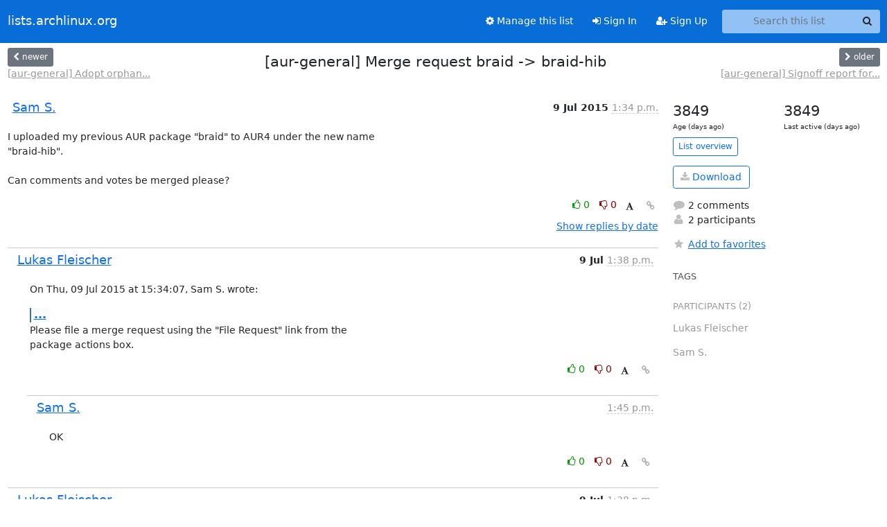

--- FILE ---
content_type: application/javascript
request_url: https://lists.archlinux.org/archives/list/aur-general@lists.archlinux.org/thread/BBNANVGVLBMCT4QBWJWL6HURVEULBVDR/replies?sort=thread&last_view=
body_size: 1240
content:
{"replies_html": "\n\n    \n    <div class=\"odd \">\n      <!-- Start email -->\n      \n\n\n\n\n\n<div class=\"email\">\n\n    <div id=\"QAG64LMMBUW7T3S65ZS7NWUPWE4QE67S\" class=\"email-header\">\n        <div class=\"gravatar-wrapper d-flex\">\n            <div class=\"gravatar circle\">\n                \n            </div>\n            <div class=\"email-author d-flex\">\n                <h2 class=\"name\">\n                    \n                    <a href=\"/archives/users/8e7a3ea86d584c4b845bc0c8ae8260a0/\"\n                       title=\"See the profile for Lukas Fleischer\"\n                       >Lukas Fleischer</a>\n                    \n                </h2>\n            </div>\n        </div>\n        <div class=\"email-date right\">\n            \n            \n            <span class=\"date d-none d-sm-inline\">\n                9 Jul\n                \n            </span>\n            <span class=\"date d-sm-none\">\n                9 Jul\n                \n            </span>\n            \n            <div class=\"time\">\n                <span title=\"Sender's time: July 9, 2015, 3:38 p.m.\">1:38 p.m.</span>\n            </div>\n\n        </div>\n        \n    </div> <!-- /email-header: gravatar, author-info, date, peramlink, changed_subject -->\n    <div class=\"email-body \">\n      <p>On Thu, 09 Jul 2015 at 15:34:07, Sam S. wrote:</p>\n<div class=\"quoted-switch\"><a href=\"#\">...</a></div><blockquote class=\"blockquote quoted-text\"><p>I uploaded my previous AUR package \"braid\" to AUR4 under the new name\n\"braid-hib\".</p>\n<p>Can comments and votes be merged please?</p>\n</blockquote><p>Please file a merge request using the \"File Request\" link from the\npackage actions box.</p>\n\n    </div>\n\n    \n\n    <div class=\"email-info\">\n      <div class=\"likeform-wrapper right\">\n        <div class=\"messagelink pull-right\">\n          <button class=\"toggle-font btn btn-sm\"\n                title=\"Display in fixed font\"\n                data-bs-toggle=\"tooltip\" data-placement=\"bottom\">\n                <i class=\"fa fa-font\"></i>\n          </button>\n          <a href=\"/archives/list/aur-general@lists.archlinux.org/message/QAG64LMMBUW7T3S65ZS7NWUPWE4QE67S/\"\n             title=\"Permalink for this message\"\n             data-bs-toggle=\"tooltip\" data-placement=\"bottom\"><i class=\"fa fa-link\"></i></a>\n        </div>\n        \n\n    <form method=\"post\" class=\"likeform\"\n          action=\"/archives/list/aur-general@lists.archlinux.org/message/QAG64LMMBUW7T3S65ZS7NWUPWE4QE67S/vote\">\n    <input type=\"hidden\" name=\"csrfmiddlewaretoken\" value=\"aSkY2qrbpI1gAuTYKU0VwnH20dzBDuw5Yfoxj0bK9bdEmpFfGJXoZ8jxgCIGczB2\">\n    \n\t\t\n\t\t\t<a class=\"youlike vote  disabled\" title=\"You must be logged-in to vote.\"\n\t\t\thref=\"#like\" data-vote=\"1\" aria-label=\"Like thread\">\n\t\t\t\t\t<i class=\"fa fa-thumbs-o-up\"></i> 0\n\t\t\t</a>\n\t\t\t<a class=\"youdislike vote disabled\" title=\"You must be logged-in to vote.\"\n\t\t\thref=\"#dislike\" data-vote=\"-1\" aria-label=\"Dislike thread\">\n\t\t\t\t<i class=\"fa fa-thumbs-o-down\"></i> 0\n\t\t\t</a>\n\t\t\n    \n\n    </form>\n\n        </div>\n\n        <!-- Reply link -->\n        \n\n        <!-- Attachments -->\n        \n        <!-- Reply form -->\n        \n\n        \n\n    </div>\n\n</div>\n\n      <!-- End of email -->\n    </div>\n    \n    <div class=\"even reply-level-1\">\n      <!-- Start email -->\n      \n\n\n\n\n\n<div class=\"email\">\n\n    <div id=\"EEQCW7Q4OWFER7NCW5JX7764D66VOB6I\" class=\"email-header\">\n        <div class=\"gravatar-wrapper d-flex\">\n            <div class=\"gravatar circle\">\n                \n            </div>\n            <div class=\"email-author d-flex\">\n                <h2 class=\"name\">\n                    \n                    <a href=\"/archives/users/511ab748520049e29402dbb0cbe33239/\"\n                       title=\"See the profile for Sam S.\"\n                       >Sam S.</a>\n                    \n                </h2>\n            </div>\n        </div>\n        <div class=\"email-date right\">\n            \n            \n            <div class=\"time\">\n                <span title=\"Sender's time: July 9, 2015, 3:45 p.m.\">1:45 p.m.</span>\n            </div>\n\n        </div>\n        \n    </div> <!-- /email-header: gravatar, author-info, date, peramlink, changed_subject -->\n    <div class=\"email-body \">\n      <p>OK</p>\n\n    </div>\n\n    \n\n    <div class=\"email-info\">\n      <div class=\"likeform-wrapper right\">\n        <div class=\"messagelink pull-right\">\n          <button class=\"toggle-font btn btn-sm\"\n                title=\"Display in fixed font\"\n                data-bs-toggle=\"tooltip\" data-placement=\"bottom\">\n                <i class=\"fa fa-font\"></i>\n          </button>\n          <a href=\"/archives/list/aur-general@lists.archlinux.org/message/EEQCW7Q4OWFER7NCW5JX7764D66VOB6I/\"\n             title=\"Permalink for this message\"\n             data-bs-toggle=\"tooltip\" data-placement=\"bottom\"><i class=\"fa fa-link\"></i></a>\n        </div>\n        \n\n    <form method=\"post\" class=\"likeform\"\n          action=\"/archives/list/aur-general@lists.archlinux.org/message/EEQCW7Q4OWFER7NCW5JX7764D66VOB6I/vote\">\n    <input type=\"hidden\" name=\"csrfmiddlewaretoken\" value=\"aSkY2qrbpI1gAuTYKU0VwnH20dzBDuw5Yfoxj0bK9bdEmpFfGJXoZ8jxgCIGczB2\">\n    \n\t\t\n\t\t\t<a class=\"youlike vote  disabled\" title=\"You must be logged-in to vote.\"\n\t\t\thref=\"#like\" data-vote=\"1\" aria-label=\"Like thread\">\n\t\t\t\t\t<i class=\"fa fa-thumbs-o-up\"></i> 0\n\t\t\t</a>\n\t\t\t<a class=\"youdislike vote disabled\" title=\"You must be logged-in to vote.\"\n\t\t\thref=\"#dislike\" data-vote=\"-1\" aria-label=\"Dislike thread\">\n\t\t\t\t<i class=\"fa fa-thumbs-o-down\"></i> 0\n\t\t\t</a>\n\t\t\n    \n\n    </form>\n\n        </div>\n\n        <!-- Reply link -->\n        \n\n        <!-- Attachments -->\n        \n        <!-- Reply form -->\n        \n\n        \n\n    </div>\n\n</div>\n\n      <!-- End of email -->\n    </div>\n    \n", "more_pending": false, "next_offset": null}